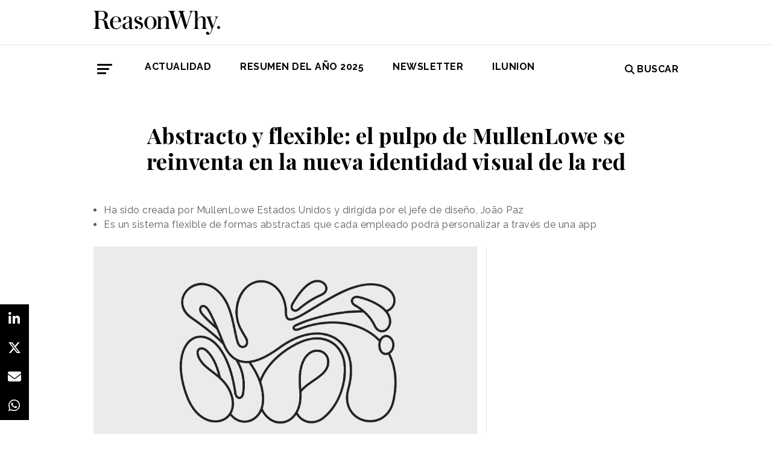

--- FILE ---
content_type: text/html; charset=UTF-8
request_url: https://www.reasonwhy.es/actualidad/abstracto-flexible-pulpo-mullenlowe-actualizacion-identidad-visual
body_size: 10303
content:
<!DOCTYPE html>
<html lang="es">
    <head>
        <meta charset="utf-8"/>
        <title>Abstracto y flexible: el pulpo de MullenLowe se reinventa en la nueva identidad visual de la red</title>
        <meta name="viewport" content="width=device-width, initial-scale=1">
            <link rel="apple-touch-icon" sizes="180x180" href="/build/images/apple-touch-icon.png">
    <link rel="icon" type="image/png" sizes="32x32" href="/build/images/favicon-32x32.png">
    <link rel="icon" type="image/png" sizes="16x16" href="/build/images/favicon-16x16.png">
    <meta name="theme-color" content="#ffffff">
            <meta name="lang" content="es">
<link rel="canonical" href=""/>
<!-- Primary Meta Tags -->
<meta name="title" content="Abstracto y flexible: el pulpo de MullenLowe se reinventa en la nueva identidad visual de la red"/>
<meta name="description" content="La red de agencias MullenLowe ha llevado a cabo una actualización de su identidad visual con la que busca diferenciarse."/>
<meta name="keywords" content="mullenlowe, identidad visual mullenlowe, pulpo mullenlowe, logotipo mullenlowe, agencia mullenlowe, imagen marca mullenlowe"/>
<!-- Open Graph / Facebook -->
<meta property="og:site_name" content="Reason Why"/>
<meta property="og:type" content="article"/>
<meta property="og:url" content="https://www.reasonwhy.es/actualidad/abstracto-flexible-pulpo-mullenlowe-actualizacion-identidad-visual"/>
<meta property="og:title" content="MullenLowe reimagina su característico pulpo para su identidad visual"/>
<meta property="og:description" content="Es un sistema flexible de formas abstractas que cada empleado podrá personalizar a través de una app."/>
<meta property="og:image:width" content="1200"/>
<meta property="og:image:height" content="627"/>
<meta property="og:image" content="https://www.reasonwhy.es/media/cache/destacada/mullenlowe-nueva-identidad-visual.jpg"/>

<!-- Twitter -->
<meta name="twitter:site" content="@ReasonWhy"/>
<meta name="twitter:card" content="summary_large_image"/>
<meta name="twitter:url" content="https://www.reasonwhy.es/actualidad/abstracto-flexible-pulpo-mullenlowe-actualizacion-identidad-visual"/>
<meta name="twitter:title" content="MullenLowe reimagina su característico pulpo para su identidad visual"/>
<meta name="twitter:description" content="Es un sistema flexible de formas abstractas que cada empleado podrá personalizar a través de una app."/>
<meta name="twitter:image" content="https://www.reasonwhy.es/media/cache/tuitcard/media/library/mullenlowe-nueva-identidad-visual.jpg"/>
<!-- Itemprop -->
<meta itemprop="image" content="/media/cache/destacada/mullenlowe-nueva-identidad-visual.jpg"/>

                    <link rel="stylesheet" href="/build/vendors~cms~front~front_serie.03f13691.css"><link rel="stylesheet" href="/build/front~front_serie.e8f9f62d.css">

    <link href='https://cdn.knightlab.com/libs/soundcite/latest/css/player.css' rel='stylesheet' type='text/css'>
                
            <!-- Google Tag Manager -->
        <script>(function (w, d, s, l, i) {
                w[l] = w[l] || [];
                w[l].push({
                    'gtm.start':
                        new Date().getTime(), event: 'gtm.js'
                });
                var f = d.getElementsByTagName(s)[0],
                    j = d.createElement(s), dl = l != 'dataLayer' ? '&l=' + l : '';
                j.async = true;
                j.src =
                    'https://www.googletagmanager.com/gtm.js?id=' + i + dl;
                f.parentNode.insertBefore(j, f);
            })(window, document, 'script', 'dataLayer', 'GTM-59X2235Q');</script>
        <!-- End Google Tag Manager -->
        <script type="text/javascript">
            (function (c, l, a, r, i, t, y) {
                c[a] = c[a] || function () {
                    (c[a].q = c[a].q || []).push(arguments)
                };
                t = l.createElement(r);
                t.async = 1;
                t.src = "https://www.clarity.ms/tag/" + i;
                y = l.getElementsByTagName(r)[0];
                y.parentNode.insertBefore(t, y);
            })(window, document, "clarity", "script", "g815nyfmst");
        </script>
    
    <script type="text/javascript" src="https://cdn.jsdelivr.net/npm/lozad/dist/lozad.min.js"></script>
    <script type='text/javascript' src='https://cdn.knightlab.com/libs/soundcite/latest/js/soundcite.min.js'></script>
        <script type="application/ld+json">
        {
            "@context": "http://schema.org",
            "@type": "NewsArticle",
            "url": "https://www.reasonwhy.es/actualidad/abstracto-flexible-pulpo-mullenlowe-actualizacion-identidad-visual",
            "headline": "Abstracto y flexible: el pulpo de MullenLowe se reinventa en la nueva identidad visual de la red",
            "isAccessibleForFree": "true",
            "mainEntityOfPage":
                {
                    "@type": "WebPage",
                    "@id": "https://www.reasonwhy.es/actualidad/abstracto-flexible-pulpo-mullenlowe-actualizacion-identidad-visual"
                },
            "image":
                {
                    "@type": "ImageObject",
                    "url": "https://www.reasonwhy.es/media/library/mullenlowe-nueva-identidad-visual.jpg",
                    "height": "1080",
                    "width": "1920"
                },
            "datePublished": "05/06/2023",
            "author":
                {
                    "@type": "Person",
                    "name": "Reason Why",
                    "url":"https://www.reasonwhy.es"
                },
           "publisher":
                {
                    "@type": "Organization",
                    "name": "Reason Why",
                    "url":"https://www.reasonwhy.es",
                    "sameAs":
                        [
                            "https://www.instagram.com/reason_why/",
                            "https://twitter.com/ReasonWhy"
                        ],

                    "logo":
                        {
                            "@type": "ImageObject",
                            "url": "https://www.reasonwhy.es/build/images/logo_reason_why_blanco.svg"

                            }
                    },
                "description": "La red de agencias MullenLowe ha actualizado su identidad visual",
                "articleBody":"La red de agencias MullenLowe ha actualizado su identidad visual apostando por el estilo abstracto y con la intención de poner de manifiesto su propuesta creativa a través de su propia imagen. El grupo pone así fin al logotipo que lo ha acompañado desde el año 2016 e inicia una nueva etapa con una diferenciación reforzada en la que ensalzará sus particularidades frente a los competidoresSegún señala la agencia en un comunicado, la nueva identidad es fruto de un año de trabajo que ha partido de la idea de que el concepto del pulpo se mantenía fresco y relevante, pero que su representación resultaba ya caduca. Para actualizarla, la compañía ha apostado, más que por un único logotipo, por crear todo un sistema de símbolos flexibles y adaptables a los más de 4.000 empleados que componen la organización.&amp;nbsp;La intención, en este sentido, crear un ecosistema de símbolos para, por un lado, crear unidad en los 57 mercados en los que opera la compañía a nivel mundial y, por otro, diferenciarse y representar visualmente la visión de MullenLowe acerca de cómo las marcas necesitan moverse y crecer hoy en día. La nueva identidad de marca ha sido creada por MullenLowe Estados Unidos y dirigida por el jefe de diseño, João Paz.“Nuestro icono ofrece la metáfora perfecta. El pulpo ha sobrevivido más de 300 millones de años precisamente por su fluidez y capacidad de adaptación&quot;, apunta dice Kristen Cavallo, Directora Ejecutiva de MullenLowe Global. &quot;Es el único organismo que autoedita rutinariamente su propio ADN, un modelo de cómo deben comportarse las marcas en la actualidad”.&amp;nbsp;Así, el rediseño abandona la representación realista -aunque con guantes de boxeo- del cefalópodo para reinventarse en una visualización abstracta que no se rigen por las normas de la lógica. Desde la compañía describen la forma como una que se libera de cualquier tipo de simetría y rigidez, sin esquinas ni puntos finales, cambiante, en movimiento y con comportamientos diferentes. “Nuestro pulpo está vivo. Tiene voluntad, personalidad y, sobre todo, ganas de moverse. Con sus interminables giros y vueltas, tiene la libertad de reinventarse infinitamente”, explica João Paz.La confluencia de la emoción y la razónEsta flexibilidad y adaptación se logra a través de la participación y colaboración de todos los empleados de MullenLowe. Y es que, como parte de la actualización de la identidad visual, se ha creado una aplicación que permite a cada trabajador personalizar el pulpo para sus firmas de correo electrónico, iconos de redes sociales o, incluso, fondo de pantalla de un Apple Watch.&amp;nbsp;La escurridiza representación del animal, no obstante, contrasta con la tipografía serif elegida para representar el nombre MullenLowe. Desde el grupo consideran que se trata de la confluencia entre la emoción y la razón, de la convergencia de lo nuevos con el homenaje al pasado y al legado de la compañía.&amp;nbsp;Además de las iteraciones individuales, el rediseño incluye un patrón para representar la inclusión y la unión de todas las expresiones y personas que conforman MullenLowe, así como un sistema que convierte los tentáculos del pulpo en letras de la A a la Z y en números del 0 al 9.&amp;nbsp;La nueva identidad está ya aplicándose en los diferentes puntos de contacto de la agencia, incluida la página web, las redes sociales o las oficinas. Más allá de un ejercicio de diseño, la actualización pretende servir como soplo de energía renovada y construir el sentimiento de orgullo y confianza en la nueva etapa de la red de agencias.&amp;nbsp;“Tenemos un punto de vista sobre cómo crecen las marcas y construimos nuestra identidad y voz para reflejar esa creencia. En un mundo que cambia rápidamente, más de lo mismo no es el camino hacia el éxito a largo plazo&quot;; ha apuntado Kristen Cavallo en el comunicado. &quot;Las marcas necesitan ganar y defender continuamente su parte de atención. Los productos pueden ser aburridos, pero las marcas nunca pueden permitirse el lujo de serlo”."
            }
    </script>

        
    </head>
    <body class="noticia " >
                    <!-- Google Tag Manager (noscript) -->
        <noscript>
            <iframe src="https://www.googletagmanager.com/ns.html?id=GTM-59X2235Q"
                    height="0" width="0" style="display:none;visibility:hidden"></iframe>
        </noscript>
        <!-- End Google Tag Manager (noscript) -->
    
                        <header id="header">
    
    
    
    <div class="container">
        <h1 class="logo-main text-center text-sm-left">
            <a href="/" rel="home" class="border-0" title="Ir a ReasonWhy Actualidad e Investigación sobre Marketing y Economía Digital">
                <img class="img-fluid" src="/build/images/logotipo_reason_why.svg" alt="ReasonWhy Actualidad e Investigación sobre Marketing y Economía Digital" width="210" />
            </a>
        </h1>
    </div>
    <hr class="hr hr-s-header hr-header d-print-none">
    <div id="menu-toggle" class="pt-3 d-none d-print-none">
    <div class="container">
        <div class="d-flex justify-content-between mb-5">
            <div class="logo">
                <a href="/" class="border-0" rel="home" title="Inicio">
                    <img src="/build/images/logotipo_reason_why.svg" alt="ReasonWhy Actualidad e Investigación sobre Marketing y Economía Digital" width="210" />
                </a>
            </div>
            <button id="cerrar-menu-toggle" class="btn-menu-toggle">
                <i class="fas fa-times fa-2x"></i>
            </button>
        </div>
    </div>
    <div class="container enlaces-menu">
        <div class="secciones">
            <h3 class="text-uppercase font-weight-bold">Secciones</h3>
            <div class="separador"></div>
            <ul class="d-flex flex-column list-unstyled">
                <li>
                    <a href="/actualidad" title="Actualidad">Actualidad</a>
                </li>
                <li>
                    <a href="/podcast" title="Podcast">Podcast</a>
                </li>
                <li>
                    <a href="/opinion" title="Opinión">Opinión</a>
                </li>
                <li>
                    <a href="/reportajes" title="Reportajes">Reportajes</a>
                </li>
                <li>
                    <a href="/especiales" title="Especiales">Especiales</a>
                </li>
            </ul>
        </div>
        <div class="categorias">
            <h3 class="text-uppercase font-weight-bold">Temas del momento</h3>
            <div class="separador"></div>
            <div class="temas-momento">
                <h5>
    <a href="/noticias-sobre/campanas-de-publicidad">Campañas de Publicidad</a>
</h5>
<h5>
    <a href="/noticias-sobre/anuncios">Anuncios</a>
</h5>
<h5>
    <a href="/noticias-sobre/publicidad">Publicidad</a>
</h5>
<h5>
    <a href="/noticias-sobre/marcas">Marcas</a>
</h5>
<h5>
    <a href="/noticias-sobre/marketing">Marketing</a>
</h5>
<h5>
    <a href="/noticias-sobre/estrategias">Estrategias</a>
</h5>
<h5>
    <a href="/noticias-sobre/productos">Productos</a>
</h5>
<h5>
    <a href="/noticias-sobre/innovacion">Innovación</a>
</h5>
<h5>
    <a href="/noticias-sobre/comida">Comida</a>
</h5>
<h5>
    <a href="/noticias-sobre/inteligencia-artificial">Inteligencia Artificial</a>
</h5>

            </div>
        </div>
        <div class="noticias-menu">
            <div class="noticia-menu-container">
                <div class="noticia-menu noticia1">
                
    <article class="base m-lg-0 m-auto w-lg-350px">
                                    <figure>
                    <a href="/chovi-salsa-brava-convertir-lanzamiento-producto-movimiento-cultural" class="border-0" target="_blank">
                        <img src="/media/cache/normal/chovi-campana-salsa-brava.jpg" class="img-fluid"
                             alt="" title="" loading="lazy"/>
                    </a>
                    
                </figure>
                                        <footer class="fecha-autor text-12 mt-4 mb-1">
                <span class="fecha">22/01/2026</span>
                <span class="autor">Redacción</span>
            </footer>
                            <span class="autorPortada text-12">    </span>
                <header>
            <h3 class="title text-22">
                <a href="/chovi-salsa-brava-convertir-lanzamiento-producto-movimiento-cultural"
                   class="border-0" target="_blank"><p>Choví y la salsa brava: cómo convertir un lanzamiento de producto en un movimiento cultural</p></a>
            </h3>
                    </header>
    </article>


                </div>
                <div class="noticia-menu noticia2">
                
    <article class="base m-lg-0 m-auto w-lg-350px">
                                    <figure>
                    <a href="/actualidad/tendencias-marketing-2026-global-web-index" class="border-0" target="_blank">
                        <img src="/media/cache/normal/hoja-de-ruta-tendencias.jpg" class="img-fluid"
                             alt="Una montaña con 5 esquiadores de fondo subiendo por el camino que ha trazo el primero" title="Cinco tendencias que los profesionales del marketing no deberían subestimar este 2026" loading="lazy"/>
                    </a>
                    
                </figure>
                                        <footer class="fecha-autor text-12 mt-4 mb-1">
                <span class="fecha">21/01/2026</span>
                <span class="autor">Redacción</span>
            </footer>
                            <span class="autorPortada text-12">    </span>
                <header>
            <h3 class="title text-22">
                <a href="/actualidad/tendencias-marketing-2026-global-web-index"
                   class="border-0" target="_blank"><p>Cinco tendencias que los profesionales del marketing no deberían subestimar este 2026</p></a>
            </h3>
                    </header>
    </article>


                </div>
            </div>
        </div>
    </div>
    
    <div class="social py-4">
        <div class="container">
            <div class="row">
                <div class="social-content">
                    <div class="rrss">
                        <a href="http://open.spotify.com/show/3HV7k3We2ViSh9yUcuQvei?si=BwzE6WmtQReLpD3zGdICCA" target="_blank" class="social mx-2" style="background: #000;color: #fff;border-radius: 50%;display: flex;justify-content: center;align-items: center;"><i class="fab fa-spotify" style="color: #fff;font-size: 22px;"></i></a>
                        <a href="http://www.linkedin.com/company/reasonwhy-es" target="_blank" class="social mx-2" style="background: #000;color: #fff;border-radius: 50%;display: flex;justify-content: center;align-items: center;"><i class="fab fa-linkedin-in" style="color: #fff;font-size: 22px;"></i></a>
                        <a href="https://twitter.com/intent/follow?source=followbutton&variant=1.0&screen_name=ReasonWhy" target="_blank" class="social mx-2" style="background: #000;color: #fff;border-radius: 50%;display: flex;justify-content: center;align-items: center;"><i class="fa-brands fa-x-twitter" style="color: #fff;font-size: 22px;margin-left: 2px;"></i></a>
                    </div>
                    <a href="https://reasonwhynewsletter.paperform.co/" class="enlace-header">suscríbete a la newsletter</a>
                    <div class="enlaces-content">
                        <div class="enlaces-column">
                            <a href="/reportaje/oficinas-madrid-reason-why-diseno-arquitectura-interiores" class="enlace-header-small">nosotros</a>
                            <a href="/media/library/dossier_reasonwhy.pdf" class="enlace-header-small">descargar dossier</a>
                        </div>
                        <div class="enlaces-column">
                            <a href="/new-business" class="enlace-header-small">publicidad</a>
                            <a href="/cdn-cgi/l/email-protection#e48d8a828ba4968185978b8a938c9dca8197" class="enlace-header-small">contacto</a>
                        </div>
                    </div>
                </div>
            </div>
        </div>
    </div>
</div>

    <div id="header-sticky" class="text-uppercase font-weight-bold align-items-center d-print-none">
    <div class="d-flex header-sticky-content">
        <button id="abrir-menu-toggle-sticky" class="btn-menu-toggle my-3 mr-3 p-0">
            <span class="icon-bar ib-white"></span>
            <span class="icon-bar ib-white ib-mid"></span>
            <span class="icon-bar ib-white ib-bot"></span>
        </button>
        <div class="separador"></div>
        <a href="/" rel="home" class="m-3 border-0 logo-sticky" title="Ir a ReasonWhy Actualidad e Investigación sobre Marketing y Economía Digital">
            <img src="/build/images/logo_reason_why_blanco.svg" alt="ReasonWhy Actualidad e Investigación sobre Marketing y Economía Digital" width="210" />
        </a>
    </div>
</div>

    <div id="menu" class="container text-uppercase font-weight-bold pb-4 mt-4 d-print-none">
    <button id="abrir-menu-toggle" class="btn-menu-toggle">
        <span class="icon-bar"></span>
        <span class="icon-bar ib-mid"></span>
        <span class="icon-bar ib-bot"></span>
    </button>
    <ul class="d-none d-md-flex list-unstyled menu">
        
    <li>
                <a id="menu" target="_blank"  href="https://www.reasonwhy.es/actualidad" style="color: #000000;">
           <label>Actualidad </label>
        </a>
            </li>
    <li>
                <a id="menu" target="_blank"  href="https://www.reasonwhy.es/resumen-ano-2025" style="color: #000000;">
           <label>RESUMEN DEL AÑO 2025 </label>
        </a>
            </li>
    <li>
                <a id="menu" target="_blank"  href="https://reasonwhynewsletter.paperform.co/?utm-source=menu" style="color: #000000;">
           <label>Newsletter </label>
        </a>
            </li>
    <li>
                <a id="menu" target="_blank"  href="https://www.reasonwhy.es/actualidad/documental-asi-se-hizo-cambiando-forma-ver-valor-decimo-aniversario-ilunion" style="color: #000000;">
           <label>ILUNION </label>
        </a>
            </li>

    </ul>
    <form action="/buscador" id="buscador" class="buscador-form container d-flex align-items-center" method="get">
        <i class="fas fa-search fa-2x mr-4"></i>
        <input type="search" id="busqueda" class="busqueda-input" name="busqueda" placeholder="Buscar noticias" autocomplete="off"/>
    </form>
    <label for="busqueda" class="ml-auto d-flex align-items-center my-auto">
        <i class="fas fa-search mr-1"></i> Buscar
    </label>
</div>
    </header>

                <div id="main">
            <div id="scroll-wrapper">
                    


<div class="super-container">
                        
                <div class="container-full-noticia ">
                
                                        
                                        <article
                            class="container noticia  "
                            data-id="24581" id="24581"
                            data-publicidad=""
                            data-title="Abstracto y flexible: el pulpo de MullenLowe se reinventa en la nueva identidad visual de la red"
                            data-path="/actualidad/abstracto-flexible-pulpo-mullenlowe-actualizacion-identidad-visual"
                            data-description="La red de agencias MullenLowe ha llevado a cabo una actualización de su identidad visual con la que busca diferenciarse.">
                                                                                                                                                                                                                                                            <div class="noticia-content">
                                        <h1 class="h1 title text-center font-weight-bold mx-5 mb-5 pt-5" itemprop="name">
    <p>Abstracto y flexible: el pulpo de MullenLowe se reinventa en la nueva identidad visual de la red</p>
</h1>
<div class="subtitle mb-4">
            <ul><li>Ha sido creada por MullenLowe Estados Unidos y dirigida por el jefe de diseño, João Paz</li><li>Es un sistema flexible de formas abstractas que cada empleado podrá personalizar a través de una app</li></ul>
    </div>
<!-- /.subtitle -->
                                        <div class="row">
                                            <div class="col-sm-8 hr-vertical">
                                                    <div class="mb-3">
                        <img src="/media/cache/destacada/mullenlowe-nueva-identidad-visual.jpg" class="img-fluid" alt="MullenLowe reimagina su característico pulpo en la actualización de su identidad visual" title="MullenLowe reimagina su característico pulpo en la actualización de su identidad visual" loading="lazy" />
                </div>

<div class="mb-3 d-flex flex-wrap text-12 text-muted">
        <span class="mr-1" itemprop="author" itemscope="itemscope" itemtype="http://schema.org/Organization">
        Redacción
    </span>
        <div itemprop="datePublished" content="05/06/2023 · 16:44"> 05/06/2023 · 16:44 </div>
    </div>
<div class="cuerpo" itemprop="articleBody">
            <p>La red de agencias <strong>MullenLowe</strong> ha actualizado su <a href="https://www.reasonwhy.es/noticias-sobre/identidad-visual"><strong>identidad visual</strong></a><strong> </strong>apostando por el estilo abstracto y con la intención de poner de manifiesto su propuesta creativa a través de su propia imagen. El grupo pone así fin al logotipo que lo ha acompañado desde el año 2016 e inicia una nueva etapa con una <strong>diferenciación reforzada </strong>en la que ensalzará sus particularidades frente a los competidores</p><p>Según señala la agencia en un comunicado, la nueva identidad es fruto de un año de trabajo que ha partido de la idea de que <strong>el concepto del pulpo se mantenía fresco y relevante</strong>, pero que su representación resultaba ya caduca. Para actualizarla, la compañía ha apostado, más que por un único logotipo, por crear todo un sistema de símbolos flexibles y adaptables a los más de 4.000 empleados que componen la organización.&nbsp;</p><div class="raw-html-embed"><blockquote class="twitter-tweet"><p lang="en" dir="ltr">The gloves are off and the octopus has evolved! <br><br>Say hello to MullenLowe’s brand new global identity and refreshed positioning. Our new look sees our beloved octopus evolve from an operational mascot to a kindred spirit that visually represents our belief 👋🐙 <a href="https://t.co/vEBS2xpXnN">pic.twitter.com/vEBS2xpXnN</a></p>— MullenLowe Global (@MullenLoweGroup) <a href="https://twitter.com/MullenLoweGroup/status/1665641632882884608?ref_src=twsrc%5Etfw">June 5, 2023</a></blockquote> <script data-cfasync="false" src="/cdn-cgi/scripts/5c5dd728/cloudflare-static/email-decode.min.js"></script><script async="" src="https://platform.twitter.com/widgets.js" charset="utf-8"></script></div><p>La intención, en este sentido, crear un ecosistema de símbolos para, por un lado, crear unidad en los 57 mercados en los que opera la compañía a nivel mundial y, por otro, diferenciarse y representar visualmente <strong>la visión de MullenLowe acerca de cómo las marcas necesitan moverse y crecer</strong> hoy en día. La nueva identidad de marca ha sido creada por MullenLowe Estados Unidos y dirigida por el jefe de diseño, João Paz.</p><p>“<span style="color:hsl(0,0%,60%);"><i>Nuestro icono ofrece la metáfora perfecta. El pulpo ha sobrevivido más de 300 millones de años precisamente por su fluidez y capacidad de adaptación</i></span>", apunta dice Kristen Cavallo, Directora Ejecutiva de MullenLowe Global. "<span style="color:hsl(0,0%,60%);"><i>Es el único organismo que autoedita rutinariamente su propio ADN, un modelo de cómo deben comportarse las marcas en la actualidad</i></span>”.&nbsp;</p><p>Así, el rediseño abandona la representación realista -aunque con guantes de boxeo- del cefalópodo para reinventarse en una <strong>visualización abstracta que no se rigen por las normas de la lógica</strong>. Desde la compañía describen la forma como una que se libera de cualquier tipo de simetría y rigidez, sin esquinas ni puntos finales, cambiante, en movimiento y con comportamientos diferentes. “<span style="color:hsl(0,0%,60%);"><i>Nuestro pulpo está vivo. Tiene voluntad, personalidad y, sobre todo, ganas de moverse. Con sus interminables giros y vueltas, tiene la libertad de reinventarse infinitamente</i></span>”, explica João Paz.</p><section class="box-medias"><div class="item-media"><figure class="image image_resized" style="width:82.15%;"><img src="/media/library/nueva-identidad-visual-mullenlowe-2023.gif"></figure></div></section><h2 class="ladillo" id="ladillo-8708">La confluencia de la emoción y la razón</h2><p>Esta flexibilidad y adaptación se logra a través de la participación y colaboración de todos los empleados de MullenLowe. Y es que, como parte de la actualización de la identidad visual, se ha creado <strong>una aplicación que permite a cada trabajador personalizar el pulpo</strong> para sus firmas de correo electrónico, iconos de redes sociales o, incluso, fondo de pantalla de un Apple Watch.&nbsp;</p><p>La escurridiza representación del animal, no obstante, contrasta con la tipografía serif elegida para representar el nombre MullenLowe. Desde el grupo consideran que se trata de la<strong> confluencia entre la emoción y la razón</strong>, de la convergencia de lo nuevos con el homenaje al pasado y al legado de la compañía.&nbsp;</p><div class="raw-html-embed"><div style="padding:75% 0 0 0;position:relative;"><iframe src="https://player.vimeo.com/video/833324363?h=e906111351&amp;badge=0&amp;autopause=0&amp;player_id=0&amp;app_id=58479" frameborder="0" allow="autoplay; fullscreen; picture-in-picture" allowfullscreen="" style="position:absolute;top:0;left:0;width:100%;height:100%;" title="06_wordmark"></iframe></div><script src="https://player.vimeo.com/api/player.js"></script></div><p>Además de las iteraciones individuales, el rediseño incluye un patrón para representar la inclusión y la unión de todas las expresiones y personas que conforman MullenLowe, así como un sistema que convierte los tentáculos del pulpo en <strong>letras de la A a la Z y en números del 0 al 9.&nbsp;</strong></p><div class="galeria"><span class="entity-slider" hidden="hidden">{"id":887,"nombre":"MullenLowe - nueva identidad visual - junio 2023","ancho":"16:9","imagenes":[{"path":"media/library/mullenlowe-negro-vertical.jpg","pie":null},{"path":"media/library/mullenlowe-vertical-blanco.jpg","pie":null}]}</span><div class="galeria-container" id="887" data-ancho="16:9"><div class="slider-item"><figure class="image"><img src="/media/library/mullenlowe-negro-vertical.jpg"></figure><p>&nbsp;</p></div><div class="slider-item"><figure class="image"><img src="/media/library/mullenlowe-vertical-blanco.jpg"></figure><p>&nbsp;</p></div></div></div><p>La nueva identidad está ya aplicándose en los diferentes puntos de contacto de la agencia, incluida la página web, las redes sociales o las oficinas. Más allá de un ejercicio de diseño, la actualización pretende servir como soplo de energía renovada y construir el <strong>sentimiento de orgullo y confianza en la nueva etapa </strong>de la red de agencias.&nbsp;</p><p>“<span style="color:hsl(0,0%,60%);"><i>Tenemos un punto de vista sobre cómo crecen las marcas y construimos nuestra identidad y voz para reflejar esa creencia. En un mundo que cambia rápidamente, más de lo mismo no es el camino hacia el éxito a largo plazo</i></span>"; ha apuntado Kristen Cavallo en el comunicado. "<span style="color:hsl(0,0%,60%);"><i>Las marcas necesitan ganar y defender continuamente su parte de atención. Los productos pueden ser aburridos, pero las marcas nunca pueden permitirse el lujo de serlo</i></span>”.</p>
            </div>

    <script>
        function ocultarDegradado(el) {
            Degradado.ocultarDegradado(el);
        }
    </script>

                                                
                                                                                                    <div class="section-tags mt-5 mb-3 padding-15 text-14 d-none d-sm-block">
    <span class="font-weight-bold text-uppercase d-print-none">Etiquetas de </span>
    <span class="font-weight-bold font-italic d-print-none">"Abstracto y flexible: el pulpo de MullenLowe se reinventa en la nueva identidad visual de la red"</span>
    <div class="tags mt-3">
                                <a href="/noticias-sobre/diseno" class="tag btn ml-3 mb-3 px-2 text-14">Diseño</a>
                                            <a href="/noticias-sobre/imagen-corporativa" class="tag btn ml-3 mb-3 px-2 text-14">Imagen Corporativa</a>
                                            <a href="/noticias-sobre/agencias" class="tag btn ml-3 mb-3 px-2 text-14">Agencias</a>
                                            <a href="/noticias-sobre/identidad-visual" class="tag btn ml-3 mb-3 px-2 text-14">Identidad Visual</a>
                                            <a href="/noticias-sobre/logos" class="tag btn ml-3 mb-3 px-2 text-14">Logos</a>
                                            <a href="/noticias-sobre/lola-mullenlowe" class="tag btn ml-3 mb-3 px-2 text-14">LOLA MullenLowe</a>
                        </div>
</div>

                                                                                            </div>
                                            <!-- /.col-sm-8 -->
                                            <div class="col-sm-4 d-none d-sm-flex relacionadas flex-column d-print-none">
                                                <div class="related-news related-news-lateral mb-4">
                                                    

                                                </div>
                                                <div class="roba-paginas-nodo">
                                                                                                                                                                        
                                                            
                                                                                                                
                                                                                                                      
  <div class="publi-noticia-ROBA2STICKY">  
   
          
              <iframe width="560" height="315" src="https://www.youtube.com/embed/8z29Pat_GK4?si=VqYqBMtLz-p5uufQ" title="YouTube video player" frameborder="0" allow="accelerometer; autoplay; clipboard-write; encrypted-media; gyroscope; picture-in-picture; web-share" referrerpolicy="strict-origin-when-cross-origin" allowfullscreen></iframe> 
       
      </div> 

                                                                                                                                                            </div>
                                            </div>
                                            <!-- /.col-sm-4 -->
                                        </div>
                                        <!-- /.row -->
                                                                                                                        <!-- /.row -->
                                    </div>
                                                                                                                                                                                                                    </article>
                                                                                            </div>
                <div class="rrss-share">
                    <div class="rrss-share-container">
                        <a href="https://www.linkedin.com/sharing/share-offsite/?url=https://www.reasonwhy.es/actualidad/abstracto-flexible-pulpo-mullenlowe-actualizacion-identidad-visual"
                           target="_blank" class="share linkedin"><i class="fab fa-linkedin-in"></i></a>
                        <a href="https://twitter.com/intent/tweet/?via=ReasonWhy&text=Abstracto y flexible: el pulpo de MullenLowe se reinventa en la nueva identidad visual de la red&url=https://www.reasonwhy.es/actualidad/abstracto-flexible-pulpo-mullenlowe-actualizacion-identidad-visual"
                           target="_blank" class="share twitter"><i class="fa-brands fa-x-twitter"></i></a>
                        <a href="/cdn-cgi/l/email-protection#[base64]" title="Compartir por Email" target="_blank" class="share email"><i
                                    class="fa fa-envelope"></i></a>
                        <a href="https://api.whatsapp.com/send?text=https://www.reasonwhy.es/actualidad/abstracto-flexible-pulpo-mullenlowe-actualizacion-identidad-visual"
                           target="_blank" class="share whatsapp"><i class="fab fa-whatsapp"></i></a>
                    </div>
                </div>
                <div class="edit-botones">
                    <div class="edit-container-botones">
                                                                    </div>
                </div>
                                
            
        </div>
    
    

    


            </div>
    </div>
    <!-- /#main -->
                
        <footer id="footer" class="d-print-none">
    <div class="container">
        <div class="row">
            <div class="col-lg-3 col-md-12 text-center mb-4">
                <span rel="home" title="Inicio">
                    <img class="img-fluid" id="logo_footer" src="/build/images/rw_negro_footer.png" alt="Inicio" />
                </span>
            </div>
                        <div class="col-lg-3 col-md-6">
            <ul class="list-unstyled text-lg-left text-center">
                                                                    <a target="_blank"  href="/new-business" class="btn btn-white mb-3 btn-footer" style="color:#000000;">New Business y Publicidad</a>
                                                            </ul>
        </div>
                <div class="col-lg-3 col-md-6">
            <ul class="list-unstyled text-lg-left text-center">
                                                                    <a href="/cdn-cgi/l/email-protection#b1c3d4d5d0d2d2d8dedff1c3d4d0c2dedfc6d9c89fd4c2" class="btn btn-white mb-3 btn-footer" style="color:#000000;">Contacto</a>
                                                            </ul>
        </div>
        
        </div>
        <hr>
        <div class="pb-2 text-center">
            <span class="mr-2">&copy 2026 Reason Why</span>
        </div>
        <div class="pb-2 text-center">
            <strong>Dirección:</strong> <span>Calle Antonio Pirala 29. Madrid, 28017</span>
        </div>
        <div class="pb-3 text-center">
            <strong>Teléfono:</strong> <span>91 8057172</span>
        </div>
    </div>
</footer>

                
        
    
              
  <div class="publi-noticia-FALDONINTERIOR">  
   
          
              <head>
  <meta charset="UTF-8">
  <style>
    .hidden {
      position: absolute;
      visibility: hidden;
      pointer-events: none;
    }
  </style>
</head>

<body>
  <img src="/media/publicidad/banner-suscribete-newsletter-mobile.png" alt="Abrir Formulario" style="width:100%; height:auto; cursor:pointer;" onclick="this.nextElementSibling.click();">
  <button class="hidden" data-paperform-id="ugbya2aq" data-popup-button="1">Click</button>

  <script data-cfasync="false" src="/cdn-cgi/scripts/5c5dd728/cloudflare-static/email-decode.min.js"></script><script>
    if (!window.__paperformInjected) {
      window.__paperformInjected = true;
      var script = document.createElement('script');
      script.src = "https://paperform.co/__embed.min.js";
      document.body.appendChild(script);
    }
  </script>
<script defer src="https://static.cloudflareinsights.com/beacon.min.js/vcd15cbe7772f49c399c6a5babf22c1241717689176015" integrity="sha512-ZpsOmlRQV6y907TI0dKBHq9Md29nnaEIPlkf84rnaERnq6zvWvPUqr2ft8M1aS28oN72PdrCzSjY4U6VaAw1EQ==" data-cf-beacon='{"version":"2024.11.0","token":"e792700094254d529e01cac7a2c76633","r":1,"server_timing":{"name":{"cfCacheStatus":true,"cfEdge":true,"cfExtPri":true,"cfL4":true,"cfOrigin":true,"cfSpeedBrain":true},"location_startswith":null}}' crossorigin="anonymous"></script>
</body> 
       
      </div> 

        <div class="rrss-share rrss-share-mobile">
        <div class="rrss-share-container">
            <a class="share-linkedin"
               href="http://www.linkedin.com/shareArticle?mini=1&url=https://www.reasonwhy.es/actualidad/abstracto-flexible-pulpo-mullenlowe-actualizacion-identidad-visual&title=Abstracto y flexible: el pulpo de MullenLowe se reinventa en la nueva identidad visual de la red&source=https://www.reasonwhy.es/actualidad/abstracto-flexible-pulpo-mullenlowe-actualizacion-identidad-visual"
               target="_blank" class="share linkedin"><i class="fab fa-linkedin-in"></i></a>
            <a class="share-twitter"
               href="https://twitter.com/intent/tweet/?via=ReasonWhy&text=Abstracto y flexible: el pulpo de MullenLowe se reinventa en la nueva identidad visual de la red&url=https://www.reasonwhy.es/actualidad/abstracto-flexible-pulpo-mullenlowe-actualizacion-identidad-visual"
               target="_blank" class="share twitter"><i class="fa-brands fa-x-twitter"></i></a>
            <a class="share-mail" href="/cdn-cgi/l/email-protection#[base64]" title="Compartir por Email" target="_blank" class="share email"><i class="fa fa-envelope"></i></a>
            <a class="share-whatsapp"
               href="https://api.whatsapp.com/send?text=https://www.reasonwhy.es/actualidad/abstracto-flexible-pulpo-mullenlowe-actualizacion-identidad-visual"
               target="_blank" class="share whatsapp"><i class="fab fa-whatsapp"></i></a>
        </div>
    </div>
            
                <script data-cfasync="false" src="/cdn-cgi/scripts/5c5dd728/cloudflare-static/email-decode.min.js"></script><script src="/build/runtime.6e3f3c3a.js"></script><script src="/build/vendors~cms~front~front_serie.052d71a9.js"></script><script src="/build/cms~front~front_serie.eac206f8.js"></script><script src="/build/front~front_serie.bb81578f.js"></script><script src="/build/front.4d6110e5.js"></script>
    <script>
        document.addEventListener('DOMContentLoaded', function() {
            const links = document.querySelectorAll('.noticia-content a');

            links.forEach(function(link) {
                link.setAttribute('target', '_blank');
            });
        });
    </script>
    </body>
</html>

--- FILE ---
content_type: text/html; charset=UTF-8
request_url: https://player.vimeo.com/video/833324363?h=e906111351&badge=0&autopause=0&player_id=0&app_id=58479
body_size: 6528
content:
<!DOCTYPE html>
<html lang="en">
<head>
  <meta charset="utf-8">
  <meta name="viewport" content="width=device-width,initial-scale=1,user-scalable=yes">
  
  <link rel="canonical" href="https://player.vimeo.com/video/833324363">
  <meta name="googlebot" content="noindex,indexifembedded">
  
  
  <title>MullenlLowe wordmark on Vimeo</title>
  <style>
      body, html, .player, .fallback {
          overflow: hidden;
          width: 100%;
          height: 100%;
          margin: 0;
          padding: 0;
      }
      .fallback {
          
              background-color: transparent;
          
      }
      .player.loading { opacity: 0; }
      .fallback iframe {
          position: fixed;
          left: 0;
          top: 0;
          width: 100%;
          height: 100%;
      }
  </style>
  <link rel="modulepreload" href="https://f.vimeocdn.com/p/4.46.25/js/player.module.js" crossorigin="anonymous">
  <link rel="modulepreload" href="https://f.vimeocdn.com/p/4.46.25/js/vendor.module.js" crossorigin="anonymous">
  <link rel="preload" href="https://f.vimeocdn.com/p/4.46.25/css/player.css" as="style">
</head>

<body>


<div class="vp-placeholder">
    <style>
        .vp-placeholder,
        .vp-placeholder-thumb,
        .vp-placeholder-thumb::before,
        .vp-placeholder-thumb::after {
            position: absolute;
            top: 0;
            bottom: 0;
            left: 0;
            right: 0;
        }
        .vp-placeholder {
            visibility: hidden;
            width: 100%;
            max-height: 100%;
            height: calc(2000 / 3000 * 100vw);
            max-width: calc(3000 / 2000 * 100vh);
            margin: auto;
        }
        .vp-placeholder-carousel {
            display: none;
            background-color: #000;
            position: absolute;
            left: 0;
            right: 0;
            bottom: -60px;
            height: 60px;
        }
    </style>

    

    
        <style>
            .vp-placeholder-thumb {
                overflow: hidden;
                width: 100%;
                max-height: 100%;
                margin: auto;
            }
            .vp-placeholder-thumb::before,
            .vp-placeholder-thumb::after {
                content: "";
                display: block;
                filter: blur(7px);
                margin: 0;
                background: url(https://i.vimeocdn.com/video/1679677698-6030f6b3f6abc802a4a1e2001a03eb6d8cde6bfa96a6ec81119dddd77a457896-d?mw=80&q=85) 50% 50% / contain no-repeat;
            }
            .vp-placeholder-thumb::before {
                 
                margin: -30px;
            }
        </style>
    

    <div class="vp-placeholder-thumb"></div>
    <div class="vp-placeholder-carousel"></div>
    <script>function placeholderInit(t,h,d,s,n,o){var i=t.querySelector(".vp-placeholder"),v=t.querySelector(".vp-placeholder-thumb");if(h){var p=function(){try{return window.self!==window.top}catch(a){return!0}}(),w=200,y=415,r=60;if(!p&&window.innerWidth>=w&&window.innerWidth<y){i.style.bottom=r+"px",i.style.maxHeight="calc(100vh - "+r+"px)",i.style.maxWidth="calc("+n+" / "+o+" * (100vh - "+r+"px))";var f=t.querySelector(".vp-placeholder-carousel");f.style.display="block"}}if(d){var e=new Image;e.onload=function(){var a=n/o,c=e.width/e.height;if(c<=.95*a||c>=1.05*a){var l=i.getBoundingClientRect(),g=l.right-l.left,b=l.bottom-l.top,m=window.innerWidth/g*100,x=window.innerHeight/b*100;v.style.height="calc("+e.height+" / "+e.width+" * "+m+"vw)",v.style.maxWidth="calc("+e.width+" / "+e.height+" * "+x+"vh)"}i.style.visibility="visible"},e.src=s}else i.style.visibility="visible"}
</script>
    <script>placeholderInit(document,  false ,  true , "https://i.vimeocdn.com/video/1679677698-6030f6b3f6abc802a4a1e2001a03eb6d8cde6bfa96a6ec81119dddd77a457896-d?mw=80\u0026q=85",  3000 ,  2000 );</script>
</div>

<div id="player" class="player"></div>
<script>window.playerConfig = {"cdn_url":"https://f.vimeocdn.com","vimeo_api_url":"api.vimeo.com","request":{"files":{"dash":{"cdns":{"akfire_interconnect_quic":{"avc_url":"https://vod-adaptive-ak.vimeocdn.com/exp=1769096763~acl=%2F3c2c2ea9-865f-49f5-938c-0854368cc900%2Fpsid%3D4c470b516c63e1742c0f0a3246938c2c93c740e524b06d852d9acfbd0deadfed%2F%2A~hmac=59d3e8743ab7dd4b1b32122d54e3f23101f3efdbd59c68cb6d3f4364c80430f0/3c2c2ea9-865f-49f5-938c-0854368cc900/psid=4c470b516c63e1742c0f0a3246938c2c93c740e524b06d852d9acfbd0deadfed/v2/playlist/av/primary/prot/cXNyPTE/playlist.json?omit=av1-hevc\u0026pathsig=8c953e4f~0Jg4UWP2G-iq-2lXpYEEi3YbmIYlH6sy9VR2b4bptDg\u0026qsr=1\u0026r=dXM%3D\u0026rh=12Pm1o","origin":"gcs","url":"https://vod-adaptive-ak.vimeocdn.com/exp=1769096763~acl=%2F3c2c2ea9-865f-49f5-938c-0854368cc900%2Fpsid%3D4c470b516c63e1742c0f0a3246938c2c93c740e524b06d852d9acfbd0deadfed%2F%2A~hmac=59d3e8743ab7dd4b1b32122d54e3f23101f3efdbd59c68cb6d3f4364c80430f0/3c2c2ea9-865f-49f5-938c-0854368cc900/psid=4c470b516c63e1742c0f0a3246938c2c93c740e524b06d852d9acfbd0deadfed/v2/playlist/av/primary/prot/cXNyPTE/playlist.json?pathsig=8c953e4f~0Jg4UWP2G-iq-2lXpYEEi3YbmIYlH6sy9VR2b4bptDg\u0026qsr=1\u0026r=dXM%3D\u0026rh=12Pm1o"},"fastly_skyfire":{"avc_url":"https://skyfire.vimeocdn.com/1769096763-0x64dfa899c96534afd92832e920dafb555e2ba463/3c2c2ea9-865f-49f5-938c-0854368cc900/psid=4c470b516c63e1742c0f0a3246938c2c93c740e524b06d852d9acfbd0deadfed/v2/playlist/av/primary/prot/cXNyPTE/playlist.json?omit=av1-hevc\u0026pathsig=8c953e4f~0Jg4UWP2G-iq-2lXpYEEi3YbmIYlH6sy9VR2b4bptDg\u0026qsr=1\u0026r=dXM%3D\u0026rh=12Pm1o","origin":"gcs","url":"https://skyfire.vimeocdn.com/1769096763-0x64dfa899c96534afd92832e920dafb555e2ba463/3c2c2ea9-865f-49f5-938c-0854368cc900/psid=4c470b516c63e1742c0f0a3246938c2c93c740e524b06d852d9acfbd0deadfed/v2/playlist/av/primary/prot/cXNyPTE/playlist.json?pathsig=8c953e4f~0Jg4UWP2G-iq-2lXpYEEi3YbmIYlH6sy9VR2b4bptDg\u0026qsr=1\u0026r=dXM%3D\u0026rh=12Pm1o"}},"default_cdn":"akfire_interconnect_quic","separate_av":true,"streams":[{"profile":"c3347cdf-6c91-4ab3-8d56-737128e7a65f","id":"b1005266-d056-4886-881c-2caec603079f","fps":24,"quality":"360p"},{"profile":"5ff7441f-4973-4241-8c2e-976ef4a572b0","id":"251b6d13-36aa-496f-8a57-384fa80b0443","fps":24,"quality":"1080p"},{"profile":"f9e4a5d7-8043-4af3-b231-641ca735a130","id":"40e3639d-09d1-4264-8294-73d7f0b6331c","fps":24,"quality":"540p"},{"profile":"d0b41bac-2bf2-4310-8113-df764d486192","id":"50e58c62-405d-46f5-80a3-d02de70feee8","fps":24,"quality":"240p"},{"profile":"3df7c5aa-d9f3-4581-930f-f61ddf6e7738","id":"a7c4b5e8-a01b-4411-96ca-a437c460257d","fps":24,"quality":"1440p"},{"profile":"f3f6f5f0-2e6b-4e90-994e-842d1feeabc0","id":"182dcef4-2af9-4b68-a6aa-cab55b5a6ac4","fps":24,"quality":"720p"},{"profile":"dfa05c48-95b2-43be-be46-eee30eed3e98","id":"8b35193b-1da1-4798-b1d1-4db4764dbe0c","fps":24,"quality":"2160p"}],"streams_avc":[{"profile":"d0b41bac-2bf2-4310-8113-df764d486192","id":"50e58c62-405d-46f5-80a3-d02de70feee8","fps":24,"quality":"240p"},{"profile":"3df7c5aa-d9f3-4581-930f-f61ddf6e7738","id":"a7c4b5e8-a01b-4411-96ca-a437c460257d","fps":24,"quality":"1440p"},{"profile":"f3f6f5f0-2e6b-4e90-994e-842d1feeabc0","id":"182dcef4-2af9-4b68-a6aa-cab55b5a6ac4","fps":24,"quality":"720p"},{"profile":"dfa05c48-95b2-43be-be46-eee30eed3e98","id":"8b35193b-1da1-4798-b1d1-4db4764dbe0c","fps":24,"quality":"2160p"},{"profile":"c3347cdf-6c91-4ab3-8d56-737128e7a65f","id":"b1005266-d056-4886-881c-2caec603079f","fps":24,"quality":"360p"},{"profile":"5ff7441f-4973-4241-8c2e-976ef4a572b0","id":"251b6d13-36aa-496f-8a57-384fa80b0443","fps":24,"quality":"1080p"},{"profile":"f9e4a5d7-8043-4af3-b231-641ca735a130","id":"40e3639d-09d1-4264-8294-73d7f0b6331c","fps":24,"quality":"540p"}]},"hls":{"cdns":{"akfire_interconnect_quic":{"avc_url":"https://vod-adaptive-ak.vimeocdn.com/exp=1769096763~acl=%2F3c2c2ea9-865f-49f5-938c-0854368cc900%2Fpsid%3D4c470b516c63e1742c0f0a3246938c2c93c740e524b06d852d9acfbd0deadfed%2F%2A~hmac=59d3e8743ab7dd4b1b32122d54e3f23101f3efdbd59c68cb6d3f4364c80430f0/3c2c2ea9-865f-49f5-938c-0854368cc900/psid=4c470b516c63e1742c0f0a3246938c2c93c740e524b06d852d9acfbd0deadfed/v2/playlist/av/primary/prot/cXNyPTE/playlist.m3u8?omit=av1-hevc-opus\u0026pathsig=8c953e4f~ICJMKSLePT4ZBM_IwNMzwv5CZ6znhJBPiSJ51AblBGQ\u0026qsr=1\u0026r=dXM%3D\u0026rh=12Pm1o\u0026sf=fmp4","origin":"gcs","url":"https://vod-adaptive-ak.vimeocdn.com/exp=1769096763~acl=%2F3c2c2ea9-865f-49f5-938c-0854368cc900%2Fpsid%3D4c470b516c63e1742c0f0a3246938c2c93c740e524b06d852d9acfbd0deadfed%2F%2A~hmac=59d3e8743ab7dd4b1b32122d54e3f23101f3efdbd59c68cb6d3f4364c80430f0/3c2c2ea9-865f-49f5-938c-0854368cc900/psid=4c470b516c63e1742c0f0a3246938c2c93c740e524b06d852d9acfbd0deadfed/v2/playlist/av/primary/prot/cXNyPTE/playlist.m3u8?omit=opus\u0026pathsig=8c953e4f~ICJMKSLePT4ZBM_IwNMzwv5CZ6znhJBPiSJ51AblBGQ\u0026qsr=1\u0026r=dXM%3D\u0026rh=12Pm1o\u0026sf=fmp4"},"fastly_skyfire":{"avc_url":"https://skyfire.vimeocdn.com/1769096763-0x64dfa899c96534afd92832e920dafb555e2ba463/3c2c2ea9-865f-49f5-938c-0854368cc900/psid=4c470b516c63e1742c0f0a3246938c2c93c740e524b06d852d9acfbd0deadfed/v2/playlist/av/primary/prot/cXNyPTE/playlist.m3u8?omit=av1-hevc-opus\u0026pathsig=8c953e4f~ICJMKSLePT4ZBM_IwNMzwv5CZ6znhJBPiSJ51AblBGQ\u0026qsr=1\u0026r=dXM%3D\u0026rh=12Pm1o\u0026sf=fmp4","origin":"gcs","url":"https://skyfire.vimeocdn.com/1769096763-0x64dfa899c96534afd92832e920dafb555e2ba463/3c2c2ea9-865f-49f5-938c-0854368cc900/psid=4c470b516c63e1742c0f0a3246938c2c93c740e524b06d852d9acfbd0deadfed/v2/playlist/av/primary/prot/cXNyPTE/playlist.m3u8?omit=opus\u0026pathsig=8c953e4f~ICJMKSLePT4ZBM_IwNMzwv5CZ6znhJBPiSJ51AblBGQ\u0026qsr=1\u0026r=dXM%3D\u0026rh=12Pm1o\u0026sf=fmp4"}},"default_cdn":"akfire_interconnect_quic","separate_av":true}},"file_codecs":{"av1":[],"avc":["50e58c62-405d-46f5-80a3-d02de70feee8","a7c4b5e8-a01b-4411-96ca-a437c460257d","182dcef4-2af9-4b68-a6aa-cab55b5a6ac4","8b35193b-1da1-4798-b1d1-4db4764dbe0c","b1005266-d056-4886-881c-2caec603079f","251b6d13-36aa-496f-8a57-384fa80b0443","40e3639d-09d1-4264-8294-73d7f0b6331c"],"hevc":{"dvh1":[],"hdr":[],"sdr":[]}},"lang":"en","referrer":"https://www.reasonwhy.es/actualidad/abstracto-flexible-pulpo-mullenlowe-actualizacion-identidad-visual","cookie_domain":".vimeo.com","signature":"2edc09153d1de181aefa93372edef326","timestamp":1769093163,"expires":3600,"thumb_preview":{"url":"https://videoapi-sprites.vimeocdn.com/video-sprites/image/57f670d8-d715-406a-bfd9-b888f316a9e2.0.jpeg?ClientID=sulu\u0026Expires=1769096763\u0026Signature=e2750f0253dbb055bf54334e5b4da5d1c2613b09","height":2640,"width":3960,"frame_height":240,"frame_width":360,"columns":11,"frames":120},"currency":"USD","session":"e80036ea4d7015c7602b2a6fc8a50706eb2a62571769093163","cookie":{"volume":1,"quality":null,"hd":0,"captions":null,"transcript":null,"captions_styles":{"color":null,"fontSize":null,"fontFamily":null,"fontOpacity":null,"bgOpacity":null,"windowColor":null,"windowOpacity":null,"bgColor":null,"edgeStyle":null},"audio_language":null,"audio_kind":null,"qoe_survey_vote":0},"build":{"backend":"31e9776","js":"4.46.25"},"urls":{"js":"https://f.vimeocdn.com/p/4.46.25/js/player.js","js_base":"https://f.vimeocdn.com/p/4.46.25/js","js_module":"https://f.vimeocdn.com/p/4.46.25/js/player.module.js","js_vendor_module":"https://f.vimeocdn.com/p/4.46.25/js/vendor.module.js","locales_js":{"de-DE":"https://f.vimeocdn.com/p/4.46.25/js/player.de-DE.js","en":"https://f.vimeocdn.com/p/4.46.25/js/player.js","es":"https://f.vimeocdn.com/p/4.46.25/js/player.es.js","fr-FR":"https://f.vimeocdn.com/p/4.46.25/js/player.fr-FR.js","ja-JP":"https://f.vimeocdn.com/p/4.46.25/js/player.ja-JP.js","ko-KR":"https://f.vimeocdn.com/p/4.46.25/js/player.ko-KR.js","pt-BR":"https://f.vimeocdn.com/p/4.46.25/js/player.pt-BR.js","zh-CN":"https://f.vimeocdn.com/p/4.46.25/js/player.zh-CN.js"},"ambisonics_js":"https://f.vimeocdn.com/p/external/ambisonics.min.js","barebone_js":"https://f.vimeocdn.com/p/4.46.25/js/barebone.js","chromeless_js":"https://f.vimeocdn.com/p/4.46.25/js/chromeless.js","three_js":"https://f.vimeocdn.com/p/external/three.rvimeo.min.js","vuid_js":"https://f.vimeocdn.com/js_opt/modules/utils/vuid.min.js","hive_sdk":"https://f.vimeocdn.com/p/external/hive-sdk.js","hive_interceptor":"https://f.vimeocdn.com/p/external/hive-interceptor.js","proxy":"https://player.vimeo.com/static/proxy.html","css":"https://f.vimeocdn.com/p/4.46.25/css/player.css","chromeless_css":"https://f.vimeocdn.com/p/4.46.25/css/chromeless.css","fresnel":"https://arclight.vimeo.com/add/player-stats","player_telemetry_url":"https://arclight.vimeo.com/player-events","telemetry_base":"https://lensflare.vimeo.com"},"flags":{"plays":1,"dnt":0,"autohide_controls":0,"preload_video":"metadata_on_hover","qoe_survey_forced":0,"ai_widget":0,"ecdn_delta_updates":0,"disable_mms":0,"check_clip_skipping_forward":0},"country":"US","client":{"ip":"13.58.175.37"},"ab_tests":{"cross_origin_texttracks":{"group":"variant","track":false,"data":null}},"atid":"579931037.1769093163","ai_widget_signature":"1e91941669f39d1a1ae557555eac51dc04b18bb1d0c2835b0f3781a79f8efa0f_1769096763","config_refresh_url":"https://player.vimeo.com/video/833324363/config/request?atid=579931037.1769093163\u0026expires=3600\u0026referrer=https%3A%2F%2Fwww.reasonwhy.es%2Factualidad%2Fabstracto-flexible-pulpo-mullenlowe-actualizacion-identidad-visual\u0026session=e80036ea4d7015c7602b2a6fc8a50706eb2a62571769093163\u0026signature=2edc09153d1de181aefa93372edef326\u0026time=1769093163\u0026v=1"},"player_url":"player.vimeo.com","video":{"id":833324363,"title":"MullenlLowe wordmark","width":3000,"height":2000,"duration":11,"url":"https://vimeo.com/833324363","share_url":"https://vimeo.com/833324363","embed_code":"\u003ciframe title=\"vimeo-player\" src=\"https://player.vimeo.com/video/833324363?h=e906111351\" width=\"640\" height=\"360\" frameborder=\"0\" referrerpolicy=\"strict-origin-when-cross-origin\" allow=\"autoplay; fullscreen; picture-in-picture; clipboard-write; encrypted-media; web-share\"   allowfullscreen\u003e\u003c/iframe\u003e","default_to_hd":0,"privacy":"anybody","embed_permission":"whitelist","thumbnail_url":"https://i.vimeocdn.com/video/1679677698-6030f6b3f6abc802a4a1e2001a03eb6d8cde6bfa96a6ec81119dddd77a457896-d","owner":{"id":154803297,"name":"Reason Why","img":"https://i.vimeocdn.com/portrait/73156896_60x60?subrect=14%2C12%2C1186%2C1184\u0026r=cover\u0026sig=7c05c568cd47a430406e964f4c6634a6bf57bf80d3b504b26d9e81205b4c0298\u0026v=1\u0026region=us","img_2x":"https://i.vimeocdn.com/portrait/73156896_60x60?subrect=14%2C12%2C1186%2C1184\u0026r=cover\u0026sig=7c05c568cd47a430406e964f4c6634a6bf57bf80d3b504b26d9e81205b4c0298\u0026v=1\u0026region=us","url":"https://vimeo.com/reasonwhy","account_type":"business"},"spatial":0,"live_event":null,"version":{"current":null,"available":[{"id":561003464,"file_id":3616263150,"is_current":true}]},"unlisted_hash":null,"rating":{"id":6},"fps":24,"channel_layout":"stereo","ai":0,"locale":""},"user":{"id":0,"team_id":0,"team_origin_user_id":0,"account_type":"none","liked":0,"watch_later":0,"owner":0,"mod":0,"logged_in":0,"private_mode_enabled":0,"vimeo_api_client_token":"eyJhbGciOiJIUzI1NiIsInR5cCI6IkpXVCJ9.eyJzZXNzaW9uX2lkIjoiZTgwMDM2ZWE0ZDcwMTVjNzYwMmIyYTZmYzhhNTA3MDZlYjJhNjI1NzE3NjkwOTMxNjMiLCJleHAiOjE3NjkwOTY3NjMsImFwcF9pZCI6MTE4MzU5LCJzY29wZXMiOiJwdWJsaWMgc3RhdHMifQ.OdTnUTrGO2fL7KJg4NYfylhuZnBzvR4Amibk_osTY_s"},"view":1,"vimeo_url":"vimeo.com","embed":{"audio_track":"","autoplay":0,"autopause":0,"dnt":0,"editor":0,"keyboard":1,"log_plays":1,"loop":0,"muted":0,"on_site":0,"texttrack":"","transparent":1,"outro":"beginning","playsinline":1,"quality":null,"player_id":"0","api":null,"app_id":"58479","color":"00adef","color_one":"000000","color_two":"00adef","color_three":"ffffff","color_four":"000000","context":"embed.main","settings":{"auto_pip":1,"badge":0,"byline":0,"collections":0,"color":0,"force_color_one":0,"force_color_two":0,"force_color_three":0,"force_color_four":0,"embed":0,"fullscreen":1,"like":0,"logo":0,"playbar":1,"portrait":0,"pip":0,"share":0,"spatial_compass":0,"spatial_label":0,"speed":0,"title":0,"volume":0,"watch_later":0,"watch_full_video":1,"controls":1,"airplay":0,"audio_tracks":0,"chapters":0,"chromecast":0,"cc":0,"transcript":0,"quality":0,"play_button_position":1,"ask_ai":0,"skipping_forward":1,"debug_payload_collection_policy":"default"},"create_interactive":{"has_create_interactive":false,"viddata_url":""},"min_quality":null,"max_quality":null,"initial_quality":null,"prefer_mms":1}}</script>
<script>const fullscreenSupported="exitFullscreen"in document||"webkitExitFullscreen"in document||"webkitCancelFullScreen"in document||"mozCancelFullScreen"in document||"msExitFullscreen"in document||"webkitEnterFullScreen"in document.createElement("video");var isIE=checkIE(window.navigator.userAgent),incompatibleBrowser=!fullscreenSupported||isIE;window.noModuleLoading=!1,window.dynamicImportSupported=!1,window.cssLayersSupported=typeof CSSLayerBlockRule<"u",window.isInIFrame=function(){try{return window.self!==window.top}catch(e){return!0}}(),!window.isInIFrame&&/twitter/i.test(navigator.userAgent)&&window.playerConfig.video.url&&(window.location=window.playerConfig.video.url),window.playerConfig.request.lang&&document.documentElement.setAttribute("lang",window.playerConfig.request.lang),window.loadScript=function(e){var n=document.getElementsByTagName("script")[0];n&&n.parentNode?n.parentNode.insertBefore(e,n):document.head.appendChild(e)},window.loadVUID=function(){if(!window.playerConfig.request.flags.dnt&&!window.playerConfig.embed.dnt){window._vuid=[["pid",window.playerConfig.request.session]];var e=document.createElement("script");e.async=!0,e.src=window.playerConfig.request.urls.vuid_js,window.loadScript(e)}},window.loadCSS=function(e,n){var i={cssDone:!1,startTime:new Date().getTime(),link:e.createElement("link")};return i.link.rel="stylesheet",i.link.href=n,e.getElementsByTagName("head")[0].appendChild(i.link),i.link.onload=function(){i.cssDone=!0},i},window.loadLegacyJS=function(e,n){if(incompatibleBrowser){var i=e.querySelector(".vp-placeholder");i&&i.parentNode&&i.parentNode.removeChild(i);let a=`/video/${window.playerConfig.video.id}/fallback`;window.playerConfig.request.referrer&&(a+=`?referrer=${window.playerConfig.request.referrer}`),n.innerHTML=`<div class="fallback"><iframe title="unsupported message" src="${a}" frameborder="0"></iframe></div>`}else{n.className="player loading";var t=window.loadCSS(e,window.playerConfig.request.urls.css),r=e.createElement("script"),o=!1;r.src=window.playerConfig.request.urls.js,window.loadScript(r),r["onreadystatechange"in r?"onreadystatechange":"onload"]=function(){!o&&(!this.readyState||this.readyState==="loaded"||this.readyState==="complete")&&(o=!0,playerObject=new VimeoPlayer(n,window.playerConfig,t.cssDone||{link:t.link,startTime:t.startTime}))},window.loadVUID()}};function checkIE(e){e=e&&e.toLowerCase?e.toLowerCase():"";function n(r){return r=r.toLowerCase(),new RegExp(r).test(e);return browserRegEx}var i=n("msie")?parseFloat(e.replace(/^.*msie (\d+).*$/,"$1")):!1,t=n("trident")?parseFloat(e.replace(/^.*trident\/(\d+)\.(\d+).*$/,"$1.$2"))+4:!1;return i||t}
</script>
<script nomodule>
  window.noModuleLoading = true;
  var playerEl = document.getElementById('player');
  window.loadLegacyJS(document, playerEl);
</script>
<script type="module">try{import("").catch(()=>{})}catch(t){}window.dynamicImportSupported=!0;
</script>
<script type="module">if(!window.dynamicImportSupported||!window.cssLayersSupported){if(!window.noModuleLoading){window.noModuleLoading=!0;var playerEl=document.getElementById("player");window.loadLegacyJS(document,playerEl)}var moduleScriptLoader=document.getElementById("js-module-block");moduleScriptLoader&&moduleScriptLoader.parentElement.removeChild(moduleScriptLoader)}
</script>
<script type="module" id="js-module-block">if(!window.noModuleLoading&&window.dynamicImportSupported&&window.cssLayersSupported){const n=document.getElementById("player"),e=window.loadCSS(document,window.playerConfig.request.urls.css);import(window.playerConfig.request.urls.js_module).then(function(o){new o.VimeoPlayer(n,window.playerConfig,e.cssDone||{link:e.link,startTime:e.startTime}),window.loadVUID()}).catch(function(o){throw/TypeError:[A-z ]+import[A-z ]+module/gi.test(o)&&window.loadLegacyJS(document,n),o})}
</script>

<script type="application/ld+json">{"embedUrl":"https://player.vimeo.com/video/833324363?h=e906111351","thumbnailUrl":"https://i.vimeocdn.com/video/1679677698-6030f6b3f6abc802a4a1e2001a03eb6d8cde6bfa96a6ec81119dddd77a457896-d?f=webp","name":"MullenlLowe wordmark","description":"This is \"MullenlLowe wordmark\" by \"Reason Why\" on Vimeo, the home for high quality videos and the people who love them.","duration":"PT11S","uploadDate":"2023-06-05T10:15:47-04:00","@context":"https://schema.org/","@type":"VideoObject"}</script>

</body>
</html>


--- FILE ---
content_type: image/svg+xml
request_url: https://www.reasonwhy.es/build/images/logo_reason_why_blanco.svg
body_size: 2242
content:
<svg id="Capa_1" data-name="Capa 1" xmlns="http://www.w3.org/2000/svg" viewBox="0 0 1879.9 360.5"><defs><style>.cls-1{fill:#fff;}</style></defs><path class="cls-1" d="M218.8,311c-5.4-28.6-14.1-45.2-28.2-53.9-10.4-6.6-22.9-9.9-35.7-11.2v-1.6c16.2-2.5,29.4-7.1,40.2-14.1,17.9-10.8,30.3-28.3,30.3-52.3,0-46.5-40.2-66.4-90.9-66.4H13v3.7a114,114,0,0,1,12,2.1,25.1,25.1,0,0,1,13.7,12.5c4.2,11.2,5,29.4,5,52.2V313.1c0,22.8-1.2,41.5-5,52.3-2.5,6.2-7,9.9-13.3,12.8-3.7,1.3-8.3,1.7-12.4,2.1v3.8H118.4v-3.8c-4.2-.4-9.6-.8-13.7-2.1a26.3,26.3,0,0,1-14.1-12.8c-3.8-10.8-4.6-29.5-4.6-52.3V248.4h28.6c21.6,0,34.9,1.7,44,12.9,12,14.1,14.9,39.4,18.7,66.8,4.1,29.8,10.8,45.6,19.9,56H264v-4.2c-7.5-1.2-15.4-3.3-21.6-8.3C233.3,364.6,225.8,347.5,218.8,311ZM86,240.1V146.4c0-12.9,1.7-20,5.8-23.3s7.9-3.7,13.3-3.7h21.6c38.5,0,54.3,19.1,54.3,58.1,0,21.1-2.9,35.2-11.2,46s-18.7,16.6-51.8,16.6Z" transform="translate(-13 -111.5)"/><path class="cls-1" d="M356.5,375.8c-15.3,0-29-5-38.6-15.8-11.1-12.5-18.2-37.8-18.2-69.3a91.3,91.3,0,0,1,.4-10.4H421.7a126,126,0,0,0,.8-17c0-31.5-22-68.8-75.1-68.8-48.9,0-88.4,40.6-88.4,97.5,0,28.2,7.9,53.1,26.2,71.3,15.7,16.2,36.9,24.5,63.4,24.5,39.9,0,64.8-24.5,75.1-61.4l-7-2.1C408.8,351.3,391.8,375.8,356.5,375.8ZM320.9,212.3a37.5,37.5,0,0,1,26.9-10.8c11.6,0,18.7,3.3,25.3,9.2,7.9,7.8,12.1,21.1,12.1,42.7,0,16.2-2.5,19.5-15,19.5H300.5C303,245.5,310.5,221.4,320.9,212.3Z" transform="translate(-13 -111.5)"/><path class="cls-1" d="M595.1,377.8c-4.1,0-7.4-1.2-9.5-4.1-3.7-4.2-4.6-12-4.6-30.3V235.5c0-28.2-26.1-41-63-41-19.5,0-45.7,7.4-56,19.1-5.4,5.4-8.7,11.6-8.7,19.9,0,10.8,7.8,16.6,17.4,16.6,12,0,19.5-5.4,19.9-19.9.4-11.7,2.5-19.5,9.1-24.1a34.7,34.7,0,0,1,19.1-5.4c17.4,0,25.3,7.1,25.3,28.6v28.2c-.8,12.9-13.3,24.1-40.2,32-20,6.6-35.7,9.1-49,21.5-8.7,8.3-12,19.5-12,30.7,0,29.9,22.4,46.1,51.4,46.1,27,0,41.9-13.7,48.6-27.4h1.6c.4,12.9,3.3,18.7,9.1,22.8,3.8,2.5,10.4,4.6,19.1,4.6,17,0,30.3-4.6,36.1-9.6l-1.2-3.7A26.5,26.5,0,0,1,595.1,377.8Zm-51.4-36.9c-.4,21.2-19.5,33.6-34,33.6-18.3,0-28.7-10.8-28.7-36.5,0-12.4,2.1-21.6,7.5-27.8s13.7-10.8,26.6-16.2c9.5-4.5,21.9-10.3,28.6-19Z" transform="translate(-13 -111.5)"/><path class="cls-1" d="M858.4,194.5c-48.1,0-90.9,36.5-90.9,96.6s42.3,96.7,90.9,96.7,90.8-36.9,90.8-97.1S906.9,194.5,858.4,194.5Zm30.3,174.2c-8.7,9.1-19.9,12.5-30.3,12.5s-22-3.4-30.7-12.5c-13.3-14.1-19.9-40.2-19.9-77.6s6.6-64.3,20.3-77.5c8.3-8.8,19.9-12.5,30.3-12.5s21.6,3.3,30.3,12.5c13.7,13.7,20.3,39.8,20.3,77.5S901.9,355,888.7,368.7Z" transform="translate(-13 -111.5)"/><path class="cls-1" d="M1130.2,362.9c-1.7-6.2-1.3-17-1.3-28.2V248.4c0-20.7-6.2-33.2-15.3-41.5s-20.8-12.4-34.5-12.4c-17.4,0-31.9,4.5-41.5,11.6s-19,16.2-25.3,31.5h-1.2c0-2.9.8-33.2.8-36.5s-.8-2.5-2.5-2.5H950.9v3.3c5,.5,10.8,1.3,14.6,4.2s5.8,5.4,7,11.6,1.3,17,1.3,27.8v84.6c0,12.5,0,25.3-.9,30.7-1.6,10.4-6.2,13.7-14.5,17a54.7,54.7,0,0,1-10.4,2.5v3.8h87.2v-3.8a35.8,35.8,0,0,1-10-2.5c-7.9-3.7-10.4-6.6-12.4-14.1s-1.3-18.6-1.3-31.5V286.6c0-19.9.8-29.5,5.4-42.3,7.5-23.7,25.3-35.3,44-35.3,9.5,0,16.6,2.9,21.5,8.3s8.8,14.1,8.8,31.5v83.4c0,12.9.4,24.1-1.7,31.1s-4.6,11.2-11.6,14.5a56.2,56.2,0,0,1-9.6,2.5v3.8h84.3v-3.8a39,39,0,0,1-10.4-2.9C1134.3,374.1,1131.8,370.8,1130.2,362.9Z" transform="translate(-13 -111.5)"/><circle class="cls-1" cx="637.3" cy="250.2" r="22.4"/><circle class="cls-1" cx="1857.6" cy="250.2" r="22.4"/><path class="cls-1" d="M1811.6,198.6v3.3a28.5,28.5,0,0,1,11.2,3.4c5,2.5,7,6.2,7,13.7s-1.2,14.5-6.2,27.7l-34,90.1h-1.3L1756,245.5c-4.6-13.7-7.5-21.6-7.5-27.8a13.3,13.3,0,0,1,5.8-11.6c3.3-2.5,8.3-3.7,13.7-4.2v-3.3h-86.7v3.3a37.8,37.8,0,0,1,12,3.8c5.4,2.9,7.9,7.4,11.2,14.9,3.4,5.8,8.3,17.4,14.2,33.2l45.6,119.5c2.1,5.4,3.3,9.9,1.6,18.6,0,3.4-7.4,24.9-9.1,27.8-8.3,19.9-15.7,34.5-24.9,34.5a8.5,8.5,0,0,1-4.7-1.2,26.3,26.3,0,0,0,.5-4.9,22.4,22.4,0,1,0-44.7,0,23.5,23.5,0,0,0,.9,6c.3.8.5,1.7.8,2.5a.8.8,0,0,1,.2.5c3.8,9.2,14.1,14.9,26.3,14.9,16.6,0,27.4-6.6,36.1-19.1s14.1-24,19.5-37.3c7.9-19.1,51.8-134,65.5-170.5a273.4,273.4,0,0,1,13.3-29.9c3.3-5,7-8.3,10.4-9.9a24.4,24.4,0,0,1,9.9-3.4v-3.3Z" transform="translate(-13 -111.5)"/><path class="cls-1" d="M1387.9,384.1l69.4-221.2c4.2-13.6,8.3-24.4,12.1-30.6a49.9,49.9,0,0,1,11.5-12.1l1.3-.8,2-.9a34.1,34.1,0,0,1,12.5-2.1c12.4,0,17.7,4.9,17.8,5,2.1,2.3,3.5,5.6,4.4,10.4s1.7,12.9,1.7,24.9V332.2c0,11.6-.4,23.7-1.3,29.9-2,9.5-6.2,12.8-13.6,15.7a56.7,56.7,0,0,1-10.4,2.5v3.8h86.3v-3.8a28.3,28.3,0,0,1-10.4-2.9c-5.4-2.9-9.5-6.6-11.6-18.2a211.3,211.3,0,0,1-1.7-27V285.7c0-17.4,1.3-29.8,5.8-42.3,7.1-22,24.5-34.8,44-34.8,10.4,0,19.1,3.3,24.5,12,4.1,6.2,6.2,15.4,6.2,27.8v83.8c0,12.4-.4,21.2-2.1,27.8-2,11.6-6.2,15.3-10.8,17.4a28.7,28.7,0,0,1-10.3,2.9v3.8h85v-3.8a44.2,44.2,0,0,1-10.8-2.9c-7-3.3-9.5-6.6-11.6-14.5a171.1,171.1,0,0,1-2.1-28.2V249.2c0-21.1-4.9-33.2-14.1-42.3s-21.1-12.4-36.5-12.4-30.7,4.5-40.6,11.6-19.1,15.8-25.3,31.1h-.9V159.6c0-5.2.1-10.4.1-15.3h0c0-28.3-11.1-32.3-15.9-32.8H1429.1v3.7a42.9,42.9,0,0,1,15.8,4.2c5,2.9,8.3,7.9,8.3,15.3s-2.5,16.6-5.8,29.5l-50.2,160.5h-1.7l-45.2-158c-3.7-13.3-6.6-22.8-6.6-32s5.4-12.8,12-15.7c4.6-2.1,9.5-2.9,14.9-3.8v-3.7H1264.9v3.7a39.3,39.3,0,0,1,18.6,7.9c6.7,6.2,11.6,15.8,16.6,31.6,0,.4,4.6,15.3,5,15.3l-49,154.7h-1.6l-45.2-158c-4.2-13.3-7.1-23.7-7.1-32.4s3.7-12,9.6-14.5c4.1-2.5,10.3-3.7,16.1-4.6v-3.7H1121.7v3.7c12.3,1.3,24.4,12.5,28.4,21.1h0a116.6,116.6,0,0,1,5.2,11.3,198.3,198.3,0,0,1,7.9,22.8l66.2,213.7h17.4l62-196.3h1.3l60.3,196.3Z" transform="translate(-13 -111.5)"/><path class="cls-1" d="M692.6,271.6c-29.9-12-44.8-20.7-44.8-42.7,0-16.6,13.7-27.4,31.1-27.4,10.1,0,18.1,2.3,24.4,6.1a22.3,22.3,0,1,0,27,31.7l.7-1.4a22,22,0,0,0-2.4-22.7h0l-.2-.2a2.7,2.7,0,0,0-.7-.8v-.2c-5.6-6.5-16.1-11.9-16.1-11.9h0c-8.1-4.4-18.3-7.5-32.6-7.5-36.5,0-59.3,21.5-59.3,49.3,0,33.6,18.7,47.7,53.9,61.9,32.8,13.6,46.9,20.7,46.9,43.5,0,21.2-14.9,31.5-35.7,31.5l.8,7.1c32.8,0,62.7-17.8,62.7-58.1C748.2,296.9,725.8,285.3,692.6,271.6Z" transform="translate(-13 -111.5)"/></svg>